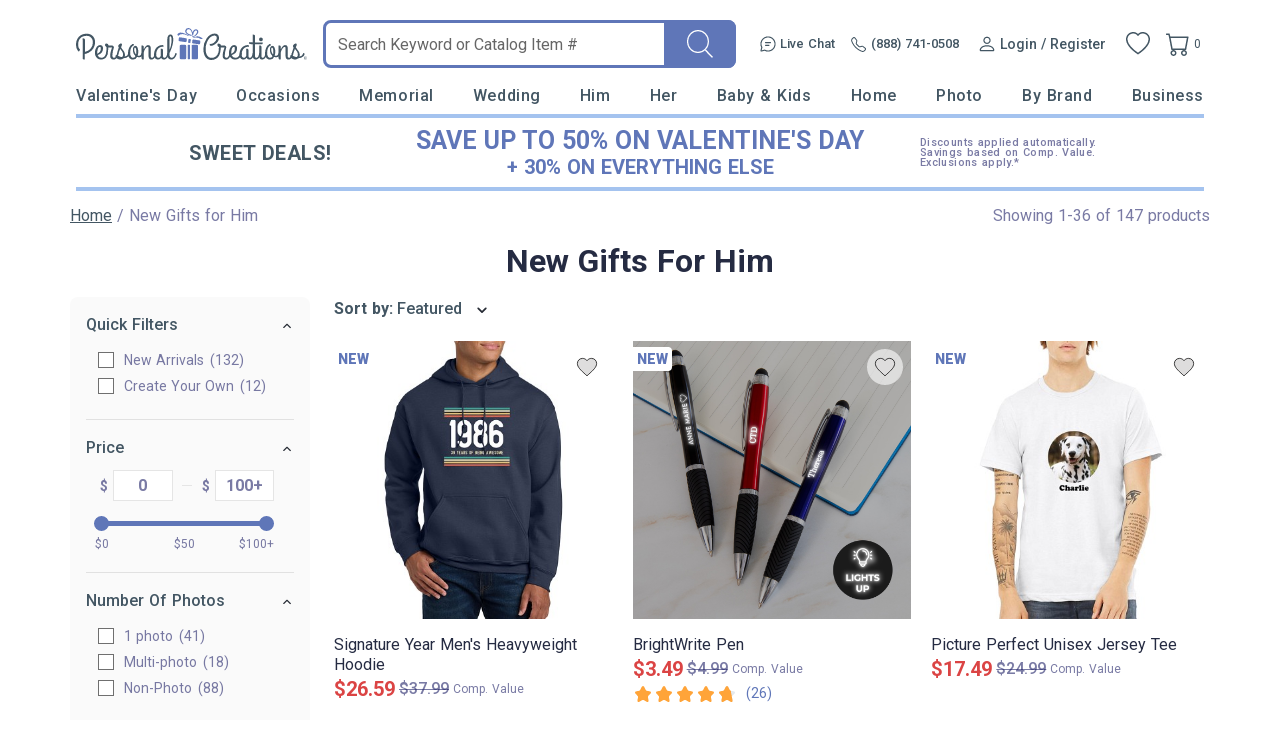

--- FILE ---
content_type: text/html; charset=utf-8
request_url: https://accounts.google.com/o/oauth2/postmessageRelay?parent=https%3A%2F%2Fwww.personalcreations.com&jsh=m%3B%2F_%2Fscs%2Fabc-static%2F_%2Fjs%2Fk%3Dgapi.lb.en.2kN9-TZiXrM.O%2Fd%3D1%2Frs%3DAHpOoo_B4hu0FeWRuWHfxnZ3V0WubwN7Qw%2Fm%3D__features__
body_size: 162
content:
<!DOCTYPE html><html><head><title></title><meta http-equiv="content-type" content="text/html; charset=utf-8"><meta http-equiv="X-UA-Compatible" content="IE=edge"><meta name="viewport" content="width=device-width, initial-scale=1, minimum-scale=1, maximum-scale=1, user-scalable=0"><script src='https://ssl.gstatic.com/accounts/o/2580342461-postmessagerelay.js' nonce="Hp2T5j1F8N8H0ZtRKgxKDg"></script></head><body><script type="text/javascript" src="https://apis.google.com/js/rpc:shindig_random.js?onload=init" nonce="Hp2T5j1F8N8H0ZtRKgxKDg"></script></body></html>